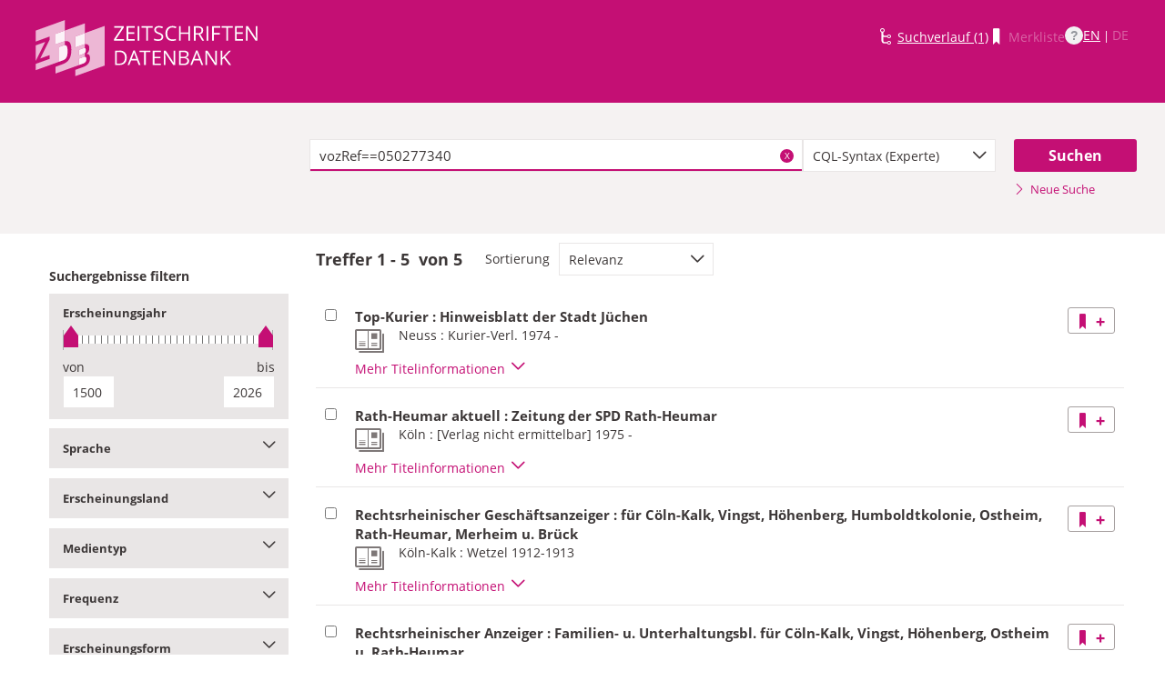

--- FILE ---
content_type: text/html;charset=UTF-8
request_url: https://zdb-katalog.de/list.xhtml?t=vozRef%3D%3D050277340&key=cql
body_size: 12656
content:
<!DOCTYPE html>

	<html lang="de"><head id="j_idt2"><link type="text/css" rel="stylesheet" href="/javax.faces.resource/theme.css.xhtml?ln=primefaces-aristo&amp;ver=1.28.2" /><link type="text/css" rel="stylesheet" href="/javax.faces.resource/components.css.xhtml?ln=primefaces&amp;v=6.1&amp;ver=1.28.2" /><script type="text/javascript" src="/javax.faces.resource/jquery/jquery.js.xhtml?ln=primefaces&amp;v=6.1&amp;ver=1.28.2"></script><script type="text/javascript" src="/javax.faces.resource/core.js.xhtml?ln=primefaces&amp;v=6.1&amp;ver=1.28.2"></script><script type="text/javascript" src="/javax.faces.resource/components.js.xhtml?ln=primefaces&amp;v=6.1&amp;ver=1.28.2"></script><script type="text/javascript" src="/javax.faces.resource/jquery/jquery-plugins.js.xhtml?ln=primefaces&amp;v=6.1&amp;ver=1.28.2"></script><script type="text/javascript" src="/javax.faces.resource/jsf.js.xhtml?ln=javax.faces&amp;ver=1.28.2"></script><script type="text/javascript">if(window.PrimeFaces){PrimeFaces.settings.locale='de';}</script>
	<meta http-equiv="content-type" content="text/html; charset=UTF-8" />
	<meta http-equiv="refresh" content="3600" />

	<meta name="version" content="b${build.number}_v1.28.2_20251119T102823" />
	<meta name="viewport" content="width=device-width, initial-scale=1, minimum-scale=1.0, user-scalable=yes" />

	<title>ZDB-Katalog - Suchergebnisseite: vozRef==050277340
	</title><script type="text/javascript" src="/javax.faces.resource/js/primefaces-locale_de.js.xhtml?ln=base&amp;ver=1.28.2"></script><script type="text/javascript" src="/javax.faces.resource/js/zdb.core.js.xhtml?ln=base&amp;ver=1.28.2"></script>
		<meta name="description" content="ZDB Zeitschriftendatenbank" />
		<meta name="keywords" content="ZDB Zeitschriftendatenbank Katalog opac German Union Catalogue Serials" />

	
	<link href="/resources/frontend/stylesheets/fonts/opensans/opensans-woff.css?ver=1.28.2" rel="stylesheet" type="text/css" />
	<link href="/resources/frontend/stylesheets/fonts/opensans/opensans-woff2.css?ver=1.28.2" rel="stylesheet" type="text/css" />

	<link href="/resources/frontend/stylesheets/dist/main.css?ver=1.28.2" rel="stylesheet" type="text/css" />

	<link rel="shortcut icon" href="/resources/frontend/images/ZDB_favicon.png" type="image/x-icon" /><script type="text/javascript" src="/javax.faces.resource/javascripts/dist/lib-bundle.js.xhtml?ln=frontend&amp;ver=1.28.2"></script><script type="text/javascript" src="/javax.faces.resource/javascripts/dist/bundle.js.xhtml?ln=frontend&amp;ver=1.28.2"></script><script type="text/javascript" src="/javax.faces.resource/javascripts/dist/main.min.js.xhtml?ln=frontend&amp;ver=1.28.2"></script>
		
		
		
		
		<script type="text/javascript">
			// var et_pagename = "";
			// var et_areas = "";
			// var et_tval = 0;
			// var et_tsale = 0;
			// var et_tonr = "";
			// var et_basket = "";
		</script>
		<script id="_etLoader" type="text/javascript" charset="UTF-8" data-block-cookies="true" data-secure-code="fKbe3b" src="//code.etracker.com/code/e.js" async="async"></script>
		
		<noscript>
			<link rel="stylesheet" media="all" href="//www.etracker.de/cnt_css.php?et=fKbe3b&amp;v=4.0&amp;java=n&amp;et_easy=0&amp;et_pagename=&amp;et_areas=&amp;et_ilevel=0&amp;et_target=,0,0,0&amp;et_lpage=0&amp;et_trig=0&amp;et_se=0&amp;et_cust=0&amp;et_basket=&amp;et_url=&amp;et_tag=&amp;et_sub=&amp;et_organisation=&amp;et_demographic=" />
		</noscript>
		<script>
            if(typeof(ET_Event) === 'undefined') {
                ET_Event = {click : function() {}};
            }
		</script></head>

<body class=" public">

	<p class="skip-nav">
		<a class="skip-to-main" href="#main">Direkt zum Inhalt</a>
	</p>

	<h1 class="accessibility">Zeitschriften Datenbank
	</h1><div id="page">

		<script type="text/javascript">
  		  window.tb = {js_allCountries: "Alle Erscheinungsländer",js_bestand_close: "Detaillierte Bestandsangaben schließen",js_bestand_open: "Detaillierte Bestandsangaben anzeigen",js_breadcrumbFilter: "Ihre Filter:",js_breadcrumPrefixje: "von",js_breadcrumPrefixjl: "bis",js_chartview_annex: "ist Beilage zu",js_chartview_attachments: "hat Beilagen",js_chartview_attachments_history: "Beilagenhistorie",js_chartview_attachments_history_close: "Beilagenhistorie schließen",js_chartview_attachments_history_open: "Beilagenhistorie öffnen",js_chartview_attachments_whithout_proof: "Beilagen ohne eigenen Titelnachweis in der ZDB",js_chartview_more: "Mehr",js_chartview_other_attachments: "weitere Beilagen:",js_chartview_paralleleditions: "hat Parallelausgaben",js_chartview_predecessor: "hat Vorgänger",js_chartview_successor: "hat Nachfolger",js_countSelected: "# von % ausgewählt",js_form_facet_multiplechoice_text: "Mehrfachauswahl möglich",js_hide_all_details: "Alle Bestände ausblenden",js_hide_relation: "Relation ausblenden",js_ItemDetails: "Details für alle ausblenden",js_ItemDetails_display: "{0} anzeigen",js_ItemDetails_fadeout: "{0} ausblenden",js_less: "Weniger",js_libraries: "Bibliotheken",js_librariesWith_Holdingdata: "Bibliotheken mit Bestand",js_mapinformation: "Karteninformation",js_map_attribution_html: "<a target=\"_blank\" href=\"http://www.openstreetmap.org/\">Karte hergestellt aus OpenStreetMap-Daten</a> | Lizenz: <a rel=\"license\" target=\"_blank\" href=\"http://opendatacommons.org/licenses/odbl/\">Open Database License (ODbL)</a>",js_more: "Mehr",js_noMatches: "Keine Übereinstimmungen",js_of_keyword: "von",js_page_back: "Eine Seite zurück",js_page_first: "Zur ersten Seite",js_page_last: "Zur letzten Seite",js_page_next: "Eine Seite vor",js_page_to: "Zur Seite",js_place_of_distribution: "Verbreitungsorte",js_print_preview_erlaeuterung: "Bitte positionieren Sie den Teil des Graphen, der ausgedruckt werden soll, im grauen Bereich",js_publicationyear_from: "Erscheinungsjahr von",js_publicationyear_to: "Erscheinungsjahr bis",js_scrollup: "nach oben",js_search_countries: "Suchen",js_selected: "ausgewählt",js_show_all_details: "Alle Bestände anzeigen",js_show_linked_relations: "Verknüpfte Titel anzeigen",js_show_more_relations: "Weitere Relationen anzeigen",js_sort_by: "nach",js_sort_code: "Code",js_sort_country: "Erscheinungsländer",js_sort_ddc: "DDC-Sachgruppe",js_sort_names: "Namen",js_tab_label_holdingdata: "Bestand",js_tab_label_holdingdatacomparing: "Bestandsvergleich",js_tab_label_holdingdatamap: "Bestandskarte",js_tab_label_titlehistory: "Titelhistorie",js_tab_label_titlerelations: "Titelrelationen",js_tab_location_map_note_missing_coordinates: "Hinweis: Zu der Bibliothek liegen keine Koordinaten vor. Ihr Standort kann daher nicht angezeigt werden.",js_title_keyword: "Titel",js_zoomInTipLabel: "Hineinzoomen",js_zoomOutTipLabel: "Herauszoomen"};
  		  window.contextPathBase = "";
  		</script>

		
		<div id="header" class="clearfix">
			<div class="inner row">
				<div class="box-logo"><a id="homelink" href="/index.xhtml" class="ui-link ui-widget logo" title="Homelink"><img src="/javax.faces.resource/images/zdb_logo_weiss.svg.xhtml?ln=frontend&amp;ver=1.28.2" alt="Logo der Zeitschriftendatenbank; Link zur Startseite des ZDB-Katalogs" title="Logo der Zeitschriftendatenbank; Link zur Startseite des ZDB-Katalogs" width="100%" /></a>
				</div>
				<div class="box-logo-small"><a id="homelink-small" href="/index.xhtml" class="ui-link ui-widget logo" title="Homelink"><img src="/javax.faces.resource/images/zdb_logo_ohne_text_weiss.svg.xhtml?ln=frontend&amp;ver=1.28.2" alt="Logo der Zeitschriftendatenbank; Link zur Startseite des ZDB-Katalogs" title="Logo der Zeitschriftendatenbank; Link zur Startseite des ZDB-Katalogs" width="100%" /></a>
				</div><div id="mainnav" class="clearfix">
						<h1 class="accessibility">Hauptnavigation</h1>
						<ul class="watchlist list-inline" aria-live="polite" aria-atomic="true">
							<li><span class="icon icon-icon_suchverlauf"></span><a id="historyLink" href="/history.xhtml" class="ui-link ui-widget" title="Der Suchverlauf hat Einträge.">Suchverlauf (1)</a></li>
							<li><span class="icon icon-icon_merkliste"></span><span id="watchlistLink" class="ui-link ui-widget ui-state-disabled link--lightest">Merkliste</span></li>

							<li class="helpLinkWrapper"><a id="helpLink" href="/help.xhtml" class="ui-link ui-widget" tabindex="0" title="Hilfe anzeigen">
									<div class="helpIcon">
										<div class="questionmark">?</div>
									</div></a></li>
							<li class="languageWrapper">
<form id="j_idt39" name="j_idt39" method="post" action="/list.xhtml" enctype="application/x-www-form-urlencoded">
<input type="hidden" name="j_idt39" value="j_idt39" />
<a id="j_idt39:j_idt41:0:languageSwitchLink" href="#" class="ui-commandlink ui-widget languageSwitchLink EN" aria-label="Link zur englischen Sprachversion" onclick="PrimeFaces.ab({s:&quot;j_idt39:j_idt41:0:languageSwitchLink&quot;,p:&quot;j_idt39:j_idt41:0:languageSwitchLink&quot;,u:&quot;page footer&quot;,onco:function(xhr,status,args){ZDB.ExtendElaDcz.initialized=false; ZDB.Start(); ZDB.AdditionalFunctions.handleTabChange();;}});return false;" title="Link zur englischen Sprachversion">EN</a> | <span id="j_idt39:j_idt41:1:languageSwitchLink" class="ui-commandlink ui-widget ui-state-disabled languageSwitchLink DE">DE</span><input type="hidden" name="javax.faces.ViewState" id="j_id1:javax.faces.ViewState:0" value="5736217869441792977:-3716475231371905274" />
</form></li>
						</ul></div>
			</div>
		</div>

		
		<div class="page-content clearfix">
			<a id="main"></a>

			<h1 class="accessibility">Inhalt</h1>
					<div id="messagesBox">
					</div>

			<div class="contentContainer">
<form id="mainForm" name="mainForm" method="post" action="/list.xhtml" enctype="application/x-www-form-urlencoded">
<input type="hidden" name="mainForm" value="mainForm" />

      <div class="layout-heroContent hero-compact">
        <div class="inner">

		<div class="row">
			<div class="col colspan-9--wide--no-gutters colstart-2">
				<div class="input-group"><label for="mainForm:searchTermFilter:searchTerm" class="accessibility">Suche</label>
					<div class="search-wrapper"><input id="mainForm:searchTermFilter:searchTerm" name="mainForm:searchTermFilter:searchTerm" type="text" value="vozRef==050277340" placeholder="Bitte geben Sie einen Suchbegriff ein" title="Sucheingabefeld" onfocus="ZDB.Focus.setCaretPosition();" class="ui-inputfield ui-inputtext ui-widget ui-state-default ui-corner-all textfield focusOnLoad search-box" /><script id="mainForm:searchTermFilter:searchTerm_s" type="text/javascript">PrimeFaces.cw("InputText","widget_mainForm_searchTermFilter_searchTerm",{id:"mainForm:searchTermFilter:searchTerm"});</script>
						<button type="button" class="close-icon" onclick="ZDB.clearSearchField(this)" title="Suchbegriffe löschen" aria-label="Suchbegriffe löschen">X</button>
					</div>
				</div>
			</div>
			
			<div class="col colspan-3">
				<div class="js-selectBoxIt"><select id="mainForm:searchTermFilter:searchKey:select" name="mainForm:searchTermFilter:searchKey:select" class="selectfield js-init" size="1" onchange="jsf.util.chain(this,event,'ET_Event.click(\'DrillDownSuche_\'+this.value.toUpperCase(), \'\')','mojarra.ab(this,event,\'valueChange\',\'@none\',\'@none\')')">	<option value="all">Alle Felder</option>
	<option value="tit">Titelstichworte</option>
	<option value="tst">Titel exakt</option>
	<option value="koe">Körperschaft</option>
	<option value="iss">ISSN</option>
	<option value="ort">Verlagsort</option>
	<option value="voz">Verbreitungsort Zeitungen</option>
	<option value="cql" selected="selected">CQL-Syntax (Experte)</option>
</select>
				</div>
				
			</div><div class="col colspan-2 col-searchButton"><input id="mainForm:searchTermFilter:j_idt70:searchBtn" type="submit" name="mainForm:searchTermFilter:j_idt70:searchBtn" value="Suchen" title="Suchen" class="btn btn-submit btn-large" onclick="$('#mainForm\\:tabView\\:library').attr('disabled', true); ZDB.showLoadIndicator();" /><a id="mainForm:searchTermFilter:j_idt70:newSearchLnk" href="/index.xhtml" class="ui-link ui-widget show-cql-search">
      <span class="icon icon-pfeil_rechts"></span>
      Neue Suche
    </a></div>
			
		</div>

			
			<div class="row">
				<div class="col colspan-12--no-gutters colstart-2">
		<div class="container" id="mainForm:j_idt91">
		</div>
				</div>
			</div>
        </div>
      </div>
      <div class="layout-container">
			<h2 class="accessibility">Suchergebnisse</h2>

			<h3 class="accessibility">Suchergebisse filtern</h3><div class="container-toggle-sidebar">
				<a href="#" class="js-toggle-trigger js-toggle-trigger--box" title="Filter zum Einschränken der Suchergebnisse anzeigen" data-prefix="Filter zum Einschränken der Suchergebnisse" data-toggle-id="uid_filter-sidebar"> <span class="icon icon-pfeil_unten"></span> Ergebnisliste filtern
				</a></div>

			<div class="layout-sidebar js-toggle-content" id="filter-sidebar" data-toggle-id="uid_filter-sidebar">
					<div id="sidebar-headline" class="h__font-bold">Suchergebnisse filtern</div>
					<fieldset>
  
  <div class="l__solidbox"><div id="mainForm:yearSlider" class="m__timeline m__timeline--small" aria-live="polite" aria-atomic="true">
			<div class="label fs-small">
				<h4>Erscheinungsjahr
				</h4>
			</div>

			<div role="slider" aria-valuemax="1500" aria-valuemin="1500" class="input-group js-nouislider noUi-extended js-init" aria-valuenow="0" data-minyear="1500" onchange="ET_Event.click('BestandsnachweisJahrgang', '')" data-maxyear="2026"></div>
			<div class="row">
				<div class="col colspan-8"><label for="mainForm:yearFrom" class="h__block h__ta-left">von</label><input id="mainForm:yearFrom" type="text" name="mainForm:yearFrom" autocomplete="off" value="1500" class="cf input-year input-year-min js-yearFields-listener textfield textfield--short h__left" maxlength="4" size="4" placeholder="1500" />
				</div>
				<div class="col colspan-8 col-last"><label for="mainForm:yearTo" class="h__block h__ta-right">bis</label><input id="mainForm:yearTo" type="text" name="mainForm:yearTo" autocomplete="off" value="2026" class="cf input-year input-year-max js-yearFields-listener textfield textfield--short h__right" maxlength="4" size="4" placeholder="2026" />
				</div>
			</div><script type="text/javascript">
        $('.js-nouislider').on('change', function(event, vals) {
          $('#mainForm\\:yearFrom').change();
          $('#mainForm\\:yearTo').change();
        })
      </script><input id="mainForm:chooseBtn" type="submit" name="mainForm:chooseBtn" value="Übernehmen" class="btn btn-submit" onclick="jsf.util.chain(this,event,'ZDB.showLoadIndicator()','mojarra.ab(this,event,\'action\',\'@form\',\'@form devInfo\',{\'onevent\':ZDB.Start})');return false" /></div>
	</div>
					</fieldset>
					<fieldset>
			<div class="togglebox facetbox" id="multifacet_div_spr">
				<h4>
					<a href="#" class="js-toggle-trigger js-toggle-trigger--box js-init facetLink" data-toggle-id="multifacet_toggle_spr" data-multichoice="1" title="Sprache anzeigen (Mehrfachauswahl möglich)" data-prefix="Sprache">Sprache<span class="icon icon-pfeil_unten"></span>
					</a>
				</h4>

				<div class="js-toggle-content" tabindex="-1" id="multifacet_togglediv_spr" data-toggle-id="multifacet_toggle_spr">

					<div class="js-filterable"><div id="mainForm:j_idt165:multifacet_cb_spr">
<label title="Deutsch" class="h__block js-hidable"><input name="mainForm:j_idt165:multifacet_cb_spr" id="mainForm:j_idt165:multifacet_cb_spr:0" value="ger" type="checkbox" /><span class="label-checkbox"> Deutsch (5)</span></label></div>
					</div>
				</div>
				<div class="js-toggle-content h-bg-box--default facet-submit" data-toggle-id="multifacet_toggle_spr"><input id="mainForm:j_idt165:multifacet_apply_spr" type="submit" name="mainForm:j_idt165:multifacet_apply_spr" value="Filter anwenden" style="" class="btn btn-submit" onclick="ZDB.showLoadIndicator(); ET_Event.click('FacetteSuche_Sprache', '')" />
				</div>
			</div>
					</fieldset>
					<fieldset>
			<div class="togglebox facetbox" id="multifacet_div_ela">
				<h4>
					<a href="#" class="js-toggle-trigger js-toggle-trigger--box js-init facetLink" data-toggle-id="multifacet_toggle_ela" data-multichoice="1" title="Erscheinungsland anzeigen (Mehrfachauswahl möglich)" data-prefix="Erscheinungsland">Erscheinungsland<span class="icon icon-pfeil_unten"></span>
					</a>
				</h4>

				<div class="js-toggle-content" tabindex="-1" id="multifacet_togglediv_ela" data-toggle-id="multifacet_toggle_ela">

					<div class="js-filterable"><div id="mainForm:j_idt202:multifacet_cb_ela">
<label title="Deutschland" class="h__block js-hidable"><input name="mainForm:j_idt202:multifacet_cb_ela" id="mainForm:j_idt202:multifacet_cb_ela:0" value="XA-DE" type="checkbox" /><span class="label-checkbox"> Deutschland (5)</span></label><label title="Deutsches Reich; Deutschland 1945 - 1949" class="h__block js-hidable"><input name="mainForm:j_idt202:multifacet_cb_ela" id="mainForm:j_idt202:multifacet_cb_ela:1" value="XA-DXDE" type="checkbox" /><span class="label-checkbox"> Deutsches Reich; Deutschland 1945 - 1949 (2)</span></label></div>
					</div>
				</div>
				<div class="js-toggle-content h-bg-box--default facet-submit" data-toggle-id="multifacet_toggle_ela"><input id="mainForm:j_idt202:multifacet_apply_ela" type="submit" name="mainForm:j_idt202:multifacet_apply_ela" value="Filter anwenden" style="" class="btn btn-submit" onclick="ZDB.showLoadIndicator(); ET_Event.click('FacetteSuche_Erscheinungsland', '')" />
				</div>
			</div>
					</fieldset>
					<fieldset>
			<div class="togglebox facetbox" id="multifacet_div_frm">
				<h4>
					<a href="#" class="js-toggle-trigger js-toggle-trigger--box js-init facetLink" data-toggle-id="multifacet_toggle_frm" data-multichoice="1" title="Medientyp anzeigen (Mehrfachauswahl möglich)" data-prefix="Medientyp">Medientyp<span class="icon icon-pfeil_unten"></span>
					</a>
				</h4>

				<div class="js-toggle-content" tabindex="-1" id="multifacet_togglediv_frm" data-toggle-id="multifacet_toggle_frm">

					<div class="js-filterable"><div id="mainForm:j_idt225:multifacet_cb_frm">
<label title="Druckausgabe" class="h__block js-hidable"><input name="mainForm:j_idt225:multifacet_cb_frm" id="mainForm:j_idt225:multifacet_cb_frm:0" value="A" type="checkbox" /><span class="label-checkbox"> Druckausgabe (5)</span></label></div>
					</div>
				</div>
				<div class="js-toggle-content h-bg-box--default facet-submit" data-toggle-id="multifacet_toggle_frm"><input id="mainForm:j_idt225:multifacet_apply_frm" type="submit" name="mainForm:j_idt225:multifacet_apply_frm" value="Filter anwenden" style="" class="btn btn-submit" onclick="ZDB.showLoadIndicator(); ET_Event.click('FacetteSuche_Format', '')" />
				</div>
			</div>
					</fieldset>
					<fieldset>
			<div class="togglebox facetbox" id="multifacet_div_erf">
				<h4>
					<a href="#" class="js-toggle-trigger js-toggle-trigger--box js-init facetLink" data-toggle-id="multifacet_toggle_erf" data-multichoice="1" title="Frequenz anzeigen (Mehrfachauswahl möglich)" data-prefix="Frequenz">Frequenz<span class="icon icon-pfeil_unten"></span>
					</a>
				</h4>

				<div class="js-toggle-content" tabindex="-1" id="multifacet_togglediv_erf" data-toggle-id="multifacet_toggle_erf">

					<div class="js-filterable"><div id="mainForm:j_idt248:multifacet_cb_erf">
<label title="wöchentlich" class="h__block js-hidable"><input name="mainForm:j_idt248:multifacet_cb_erf" id="mainForm:j_idt248:multifacet_cb_erf:0" value="w" type="checkbox" /><span class="label-checkbox"> wöchentlich (3)</span></label><label title="unregelmäßig, sonstige" class="h__block js-hidable"><input name="mainForm:j_idt248:multifacet_cb_erf" id="mainForm:j_idt248:multifacet_cb_erf:1" value="z" type="checkbox" /><span class="label-checkbox"> unregelmäßig, sonstige (2)</span></label></div>
					</div>
				</div>
				<div class="js-toggle-content h-bg-box--default facet-submit" data-toggle-id="multifacet_toggle_erf"><input id="mainForm:j_idt248:multifacet_apply_erf" type="submit" name="mainForm:j_idt248:multifacet_apply_erf" value="Filter anwenden" style="" class="btn btn-submit" onclick="ZDB.showLoadIndicator(); ET_Event.click('FacetteSuche_Frequenz', '')" />
				</div>
			</div>
					</fieldset>
					<fieldset>
			<div class="togglebox facetbox" id="multifacet_div_dok">
				<h4>
					<a href="#" class="js-toggle-trigger js-toggle-trigger--box js-init facetLink" data-toggle-id="multifacet_toggle_dok" data-multichoice="1" title="Erscheinungsform anzeigen (Mehrfachauswahl möglich)" data-prefix="Erscheinungsform">Erscheinungsform<span class="icon icon-pfeil_unten"></span>
					</a>
				</h4>

				<div class="js-toggle-content" tabindex="-1" id="multifacet_togglediv_dok" data-toggle-id="multifacet_toggle_dok">

					<div class="js-filterable"><div id="mainForm:j_idt271:multifacet_cb_dok">
<label title="Zeitung" class="h__block js-hidable"><input name="mainForm:j_idt271:multifacet_cb_dok" id="mainForm:j_idt271:multifacet_cb_dok:0" value="Zeitung" type="checkbox" /><span class="label-checkbox"> Zeitung (3)</span></label><label title="Zeitschrift" class="h__block js-hidable"><input name="mainForm:j_idt271:multifacet_cb_dok" id="mainForm:j_idt271:multifacet_cb_dok:1" value="Zeitschrift" type="checkbox" /><span class="label-checkbox"> Zeitschrift (3)</span></label></div>
					</div>
				</div>
				<div class="js-toggle-content h-bg-box--default facet-submit" data-toggle-id="multifacet_toggle_dok"><input id="mainForm:j_idt271:multifacet_apply_dok" type="submit" name="mainForm:j_idt271:multifacet_apply_dok" value="Filter anwenden" style="" class="btn btn-submit" onclick="ZDB.showLoadIndicator(); ET_Event.click('FacetteSuche_Typ', '')" />
				</div>
			</div>
					</fieldset>
					<fieldset>
			<div class="togglebox facetbox" id="multifacet_div_vozRef">
				<h4>
					<a href="#" class="js-toggle-trigger js-toggle-trigger--box js-init facetLink" data-toggle-id="multifacet_toggle_vozRef" data-multichoice="1" title="Verbreitungsort anzeigen (Mehrfachauswahl möglich)" data-prefix="Verbreitungsort">Verbreitungsort<span class="icon icon-pfeil_unten"></span>
					</a>
				</h4>

				<div class="js-toggle-content" tabindex="-1" id="multifacet_togglediv_vozRef" data-toggle-id="multifacet_toggle_vozRef">
						<div class="multifacet_infotxt" style="height: 44px"><a href="#" style="display: inline-block; width: 100%" onclick="mojarra.jsfcljs(document.getElementById('mainForm'),{'mainForm:j_idt317:j_idt326':'mainForm:j_idt317:j_idt326'},'');return false">
								<div style="float: left">
									<img src="resources/frontend/images/map/symbolic-map-segment-pin.png" style="position: relative; left: 5px; height: 44px" alt="Icon" />
								</div>
								<div style="background-image: url(resources/frontend/images/map/symbolic-map-segment.png); height: 44px; text-align: right" title="Suche nach Verbreitungsorten in Karte">
									<span style="color: #c40f74; font-weight: bold; text-shadow: white 0 2px, white 0 -2px, white 2px 0, white -2px 0; position: relative; top: 13px; right: 20px">
										Karte
									</span>
								</div></a>
						</div>

					<div class="js-filterable"><div id="mainForm:j_idt317:multifacet_cb_vozRef">
<label title="Rath" class="h__block js-hidable"><input name="mainForm:j_idt317:multifacet_cb_vozRef" id="mainForm:j_idt317:multifacet_cb_vozRef:0" value="050277340" type="checkbox" /><span class="label-checkbox"> Rath (5)</span></label><label title="Köln" class="h__block js-hidable"><input name="mainForm:j_idt317:multifacet_cb_vozRef" id="mainForm:j_idt317:multifacet_cb_vozRef:1" value="040314839" type="checkbox" /><span class="label-checkbox"> Köln (3)</span></label><label title="Köln-Höhenberg" class="h__block js-hidable"><input name="mainForm:j_idt317:multifacet_cb_vozRef" id="mainForm:j_idt317:multifacet_cb_vozRef:2" value="042455979" type="checkbox" /><span class="label-checkbox"> Köln-Höhenberg (3)</span></label><label title="Köln-Vingst" class="h__block js-hidable"><input name="mainForm:j_idt317:multifacet_cb_vozRef" id="mainForm:j_idt317:multifacet_cb_vozRef:3" value="956318193" type="checkbox" /><span class="label-checkbox"> Köln-Vingst (3)</span></label><label title="Köln-Ostheim" class="h__block js-hidable"><input name="mainForm:j_idt317:multifacet_cb_vozRef" id="mainForm:j_idt317:multifacet_cb_vozRef:4" value="987622102" type="checkbox" /><span class="label-checkbox"> Köln-Ostheim (3)</span></label><label title="Köln-Kalk" class="h__block js-hidable"><input name="mainForm:j_idt317:multifacet_cb_vozRef" id="mainForm:j_idt317:multifacet_cb_vozRef:5" value="040986357" type="checkbox" /><span class="label-checkbox"> Köln-Kalk (2)</span></label><label title="Merheim" class="h__block js-hidable"><input name="mainForm:j_idt317:multifacet_cb_vozRef" id="mainForm:j_idt317:multifacet_cb_vozRef:6" value="975920308" type="checkbox" /><span class="label-checkbox"> Merheim (2)</span></label><label title="Holz (Heusweiler)" class="h__block js-hidable"><input name="mainForm:j_idt317:multifacet_cb_vozRef" id="mainForm:j_idt317:multifacet_cb_vozRef:7" value="004724887" type="checkbox" /><span class="label-checkbox"> Holz (Heusweiler) (1)</span></label><label title="Bedburdyck" class="h__block js-hidable"><input name="mainForm:j_idt317:multifacet_cb_vozRef" id="mainForm:j_idt317:multifacet_cb_vozRef:8" value="004851668" type="checkbox" /><span class="label-checkbox"> Bedburdyck (1)</span></label><label title="Aldenhoven" class="h__block js-hidable"><input name="mainForm:j_idt317:multifacet_cb_vozRef" id="mainForm:j_idt317:multifacet_cb_vozRef:9" value="040011038" type="checkbox" /><span class="label-checkbox"> Aldenhoven (1)</span></label><label title="Jüchen" class="h__block js-hidable"><input name="mainForm:j_idt317:multifacet_cb_vozRef" id="mainForm:j_idt317:multifacet_cb_vozRef:10" value="040288242" type="checkbox" /><span class="label-checkbox"> Jüchen (1)</span></label><label title="Brück (Landkreis Potsdam-Mittelmark)" class="h__block js-hidable"><input name="mainForm:j_idt317:multifacet_cb_vozRef" id="mainForm:j_idt317:multifacet_cb_vozRef:11" value="043059066" type="checkbox" /><span class="label-checkbox"> Brück (Landkreis Potsdam-Mittelmark) (1)</span></label><label title="Schaan" class="h__block js-hidable"><input name="mainForm:j_idt317:multifacet_cb_vozRef" id="mainForm:j_idt317:multifacet_cb_vozRef:12" value="943621461" type="checkbox" /><span class="label-checkbox"> Schaan (1)</span></label><label title="Damm" class="h__block js-hidable"><input name="mainForm:j_idt317:multifacet_cb_vozRef" id="mainForm:j_idt317:multifacet_cb_vozRef:13" value="947727132" type="checkbox" /><span class="label-checkbox"> Damm (1)</span></label><label title="Köln-Brück" class="h__block js-hidable"><input name="mainForm:j_idt317:multifacet_cb_vozRef" id="mainForm:j_idt317:multifacet_cb_vozRef:14" value="952295776" type="checkbox" /><span class="label-checkbox"> Köln-Brück (1)</span></label><label title="Jüchen-Hochneukirch" class="h__block js-hidable"><input name="mainForm:j_idt317:multifacet_cb_vozRef" id="mainForm:j_idt317:multifacet_cb_vozRef:15" value="972938060" type="checkbox" /><span class="label-checkbox"> Jüchen-Hochneukirch (1)</span></label><label title="Garzweiler" class="h__block js-hidable"><input name="mainForm:j_idt317:multifacet_cb_vozRef" id="mainForm:j_idt317:multifacet_cb_vozRef:16" value="97834684X" type="checkbox" /><span class="label-checkbox"> Garzweiler (1)</span></label><label title="Jüchen-Otzenrath" class="h__block js-hidable"><input name="mainForm:j_idt317:multifacet_cb_vozRef" id="mainForm:j_idt317:multifacet_cb_vozRef:17" value="978946308" type="checkbox" /><span class="label-checkbox"> Jüchen-Otzenrath (1)</span></label></div>
					</div>
				</div>
				<div class="js-toggle-content h-bg-box--default facet-submit" data-toggle-id="multifacet_toggle_vozRef"><input id="mainForm:j_idt317:multifacet_apply_vozRef" type="submit" name="mainForm:j_idt317:multifacet_apply_vozRef" value="Filter anwenden" style="" class="btn btn-submit" onclick="ZDB.showLoadIndicator(); ET_Event.click('FacetteSuche_Verbreitungsort', '')" />
				</div>
			</div>
					</fieldset>
			</div>

        <div class="layout-content">
	<h3 class="accessibility">Suchergebnissliste</h3>
	<div id="list" aria-atomic="true" aria-live="polite">

		<div class="container">
			<script type="text/javascript">
      
      	var searchWords = "?asc=false&amp;t=vozRef==050277340&amp;key=cql";
  	  	var hasNoResults = "false";
	  	if(searchWords!== ''){
	  		var cc_attributes = {};
		  	cc_attributes["etcc_cu"]  = "onsite"; 
			cc_attributes["etcc_med"] = "HeaderSuche"; 
			cc_attributes["etcc_cmp"] = hasNoResults==="true"?"ohne Ergebnis":"mit Ergebnis"; 
			cc_attributes["suchwort"] = searchWords;
	  	}
	  </script>
			<div class="c__actionbar c__actionbar--no-border" aria-live="polite" aria-atomic="true">
					<div class="actionitem actionitem--hits">
						<div class="m__hits">Treffer
              <strong>1 - 5</strong> 
              von
              <strong id="hitCountMsg">5 </strong>
						</div>
						
					</div>
					<div class="actionitem">
						<div class="m__sortBy">
							<div class="sortBy-label">Sortierung
							</div>
							<div class="sortBy-select"><select id="mainForm:selectSortKey" name="mainForm:selectSortKey" class="js-init" size="1" onchange="jsf.util.chain(this,event,'ET_Event.click(\'Suche\' + this.options[this.selectedIndex].text, \'\');','mojarra.ab(this,event,\'valueChange\',0,\'@form list devInfo\',{\'onevent\':ZDB.Start})')">	<option value="relevanz_sort|false" selected="selected">Relevanz</option>
	<option value="titel_sort|true">Titel (aufsteigend)</option>
	<option value="titel_sort|false">Titel (absteigend)</option>
	<option value="jahr_sort|true">Erscheinungsjahr (aufsteigend)</option>
	<option value="jahr_sort|false">Erscheinungsjahr (absteigend)</option>
</select>
							</div>
						</div>
					</div>

			</div>

			<div class="rd-table-100">

		<span class="bookmarkableUrl" data-url="/list.xhtml?asc=false&amp;t=vozRef%3D%3D050277340&amp;key=cql" data-title="ZDB-Katalog - Suchergebnisseite: vozRef==050277340" data-push="all"></span>

				<div class="load-indicator" style="position: fixed; top: 45%; left: 14%; margin-top: -72px; margin-left: -72px">
					<img src="resources/frontend/images/load-indicator.gif" alt="load Indicator" />
				</div><table id="mainForm:results" class="table table-results checkable-results">
<tbody>
<tr>
<td><input id="mainForm:results:t989762203:checkItem" type="checkbox" name="mainForm:results:t989762203:checkItem" class="checkItem" title="Titel auswählen" /></td>
<td><a id="mainForm:results:t989762203:link06" href="/title.xhtml?idn=989762203" class="ui-link ui-widget table-results-title" title="Link zur Vollanzeige mit weiteren Informationen" onclick="ET_Event.click('TitelExpander_Vollanzeige', '');">
					<h4>Top-Kurier : Hinweisblatt der Stadt Jüchen
					</h4></a>

		<div class="result-details">

			<span class="icon icon-icon_zeitung" title="Druckausgabe"></span>


			<div class="detail-txt">
					<p>
							<div class="publicationinfo">Neuss : Kurier-Verl. 1974 - 
							</div>
					</p>
			</div>
		</div>
						<div class="details-toggle">
							<a href="#" class="js-toggle-trigger js-toggle-trigger--item-bottom js-init" title="Vollanzeige öffnen" data-prefix="Vollanzeige" data-toggle-id="uid_989762203" onclick="ET_Event.click('TitelExpander_Trefferliste', '');">
								<span class="js-toggle-more-text">Mehr Titelinformationen</span>
								<span class="js-toggle-less-text" style="display: none">Weniger Titelinformationen</span>
								<span class="icon icon-pfeil_unten"></span>
								<span class="accessibility">Vollanzeige umschalten</span>
							</a>
						</div>
						<div class="table table-results table-results-detail row">
							<div class="col result-details"><input id="mainForm:results:t989762203:js_showDetails" type="hidden" name="mainForm:results:t989762203:js_showDetails" /><script type="text/javascript">
			$(function () {
				var showDetailsInput = document.getElementById('mainForm:js_showDetails');
                if (!showDetailsInput) {
                    return;
				}
				var showDetails = showDetailsInput.value === 'true';
				ZDB.SlideToggle.toggleContent($('#titleDetailsPanel'), showDetails);
				setTimeout(function () {
					ZDB.SlideToggle.toggleContent($('#titleDetailsPanel'), showDetails);
					window.adjustUrlOnDetailsToggle(showDetails);
				}, 100);
			})
		</script>
		<div class="js-toggle-content" data-toggle-id="uid_989762203" id="titleDetailsPanel">
			<div class="rd-table">
				<div class="table-condensed">
      <div class="row">
        <div class="td-key">ZDB-ID
        </div>
        <div class="td-val" data-max-items="all">
          <p><span class="">2440346-5 </span><a href="https://ld.zdb-services.de/resource/2440346-5" target="_blank" title="Über diesen Link können Sie den Titel bzw. den Eintrag als Lesezeichen ablegen oder weiterleiten (rechte Maustaste)"><span class=" icon-icon_citation_link"></span></a> 
          </p>
        </div>
      </div>
      <div class="row">
        <div class="td-key">Titel
        </div>
        <div class="td-val" data-max-items="all">
          <p>
          </p>
            <p>Top-Kurier : Hinweisblatt der Stadt Jüchen
            </p>
        </div>
      </div>
      <div class="row">
        <div class="td-key">Körperschaft
        </div>
        <div class="td-val" data-max-items="all">
          <p>
          </p>
            <p><a href="/list.xhtml?t=koeRef%3D%3D040288242&amp;key=cql" title="Um weitere Titel zu diesem Eintrag zu erhalten, klicken Sie bitte auf den Link"><span class="">Jüchen</span></a> 
            </p>
        </div>
      </div>
      <div class="row">
        <div class="td-key">Erschienen
        </div>
        <div class="td-val" data-max-items="all">
          <p>
          </p>
            <p>Neuss : Kurier-Verl.
            </p>
        </div>
      </div>
      <div class="row">
        <div class="td-key">Erscheinungsverlauf
        </div>
        <div class="td-val" data-max-items="all">
          <p>
          </p>
            <p>1974 -
            </p>
        </div>
      </div>
      <div class="row">
        <div class="td-key">Anmerkungen
        </div>
        <div class="td-val" data-max-items="5">
          <p>
          </p>
            <p>1. Titelzusatz früher: Amtsblatt der Gemeinde Jüchen
            </p>
            <p>2. Titelzusatz früher: Aldenhoven, Bedburdyck, Bissen, Damm, Dürselen, Garzweiler, Gierath, Gubberath, Hackhausen, Herberath, Hochneukirch, Holz, Hoppers, Jüchen, Jüchenerbroich, Kamphausen, Kelzenberg, Mürmeln, Neuenhoven, Otzenrath, Priesterath, Rath, Schaan, Schlich, Schloss Dyck, Spenrath, Stessen, Stolzenberg, Waat, Wallrath, Wey
            </p>
            <p>Titelzusatz teils: das Amtsblatt der Gemeinde Jüchen
            </p>
            <p>Titelzusatz früher: das Amtsblatt der Stadt Jüchen
            </p>
            <p>Periodizität: wöchentl.; später fehlerhafte Jahrgangszählung
            </p>
            <p>35 cm
            </p>
            <p>Herausgeber des amtlichen Teils früher: Bürgermeister der Gemeinde Jüchen
            </p>
        </div>
      </div>
      <div class="row">
        <div class="td-key">Andere Ausgaben
        </div>
        <div class="td-val" data-max-items="5">
          <p>
          </p>
            <p><span class="">Erscheint auch als E-Paper-Ausgabe, 2019-:  </span><a href="/title.xhtml?idn=1206758252" title="Um weitere Titel zu diesem Eintrag zu erhalten, klicken Sie bitte auf den Link"><span class="">Top-Kurier</span></a> 
            </p>
        </div>
      </div>
      <div class="row">
        <div class="td-key">hat Beilagen
        </div>
        <div class="td-val" data-max-items="5">
          <p>
          </p>
            <p><span class="">Supplement:  </span><a href="/title.xhtml?idn=1233889524" title="Um weitere Titel zu diesem Eintrag zu erhalten, klicken Sie bitte auf den Link"><span class="">Menschen in Jüchen</span></a> 
            </p>
        </div>
      </div>
      <div class="row">
        <div class="td-key">Verbreitungsort(e)
        </div>
        <div class="td-val" data-max-items="all">
          <p>
          </p>
            <p><a href="/list.xhtml?t=vozRef%3D%3D040288242&amp;key=cql" title="Um weitere Titel zu diesem Eintrag zu erhalten, klicken Sie bitte auf den Link"><span class="">Jüchen</span></a> <span class=""> ;  </span><a href="/list.xhtml?t=vozRef%3D%3D040011038&amp;key=cql" title="Um weitere Titel zu diesem Eintrag zu erhalten, klicken Sie bitte auf den Link"><span class="">Aldenhoven</span></a> <span class=""> ;  </span><a href="/list.xhtml?t=vozRef%3D%3D004851668&amp;key=cql" title="Um weitere Titel zu diesem Eintrag zu erhalten, klicken Sie bitte auf den Link"><span class="">Bedburdyck</span></a> <span class=""> ;  </span><a href="/list.xhtml?t=vozRef%3D%3D947727132&amp;key=cql" title="Um weitere Titel zu diesem Eintrag zu erhalten, klicken Sie bitte auf den Link"><span class="">Damm</span></a> <span class=""> ;  </span><a href="/list.xhtml?t=vozRef%3D%3D97834684X&amp;key=cql" title="Um weitere Titel zu diesem Eintrag zu erhalten, klicken Sie bitte auf den Link"><span class="">Garzweiler</span></a> <span class=""> ;  </span><a href="/list.xhtml?t=vozRef%3D%3D972938060&amp;key=cql" title="Um weitere Titel zu diesem Eintrag zu erhalten, klicken Sie bitte auf den Link"><span class="">Jüchen-Hochneukirch</span></a> <span class=""> ;  </span><a href="/list.xhtml?t=vozRef%3D%3D004724887&amp;key=cql" title="Um weitere Titel zu diesem Eintrag zu erhalten, klicken Sie bitte auf den Link"><span class="">Holz Heusweiler</span></a> <span class=""> ;  </span><a href="/list.xhtml?t=vozRef%3D%3D978946308&amp;key=cql" title="Um weitere Titel zu diesem Eintrag zu erhalten, klicken Sie bitte auf den Link"><span class="">Jüchen-Otzenrath</span></a> <span class=""> ;  </span><a href="/list.xhtml?t=vozRef%3D%3D050277340&amp;key=cql" title="Um weitere Titel zu diesem Eintrag zu erhalten, klicken Sie bitte auf den Link"><span class="">Rath</span></a> <span class=""> ;  </span><a href="/list.xhtml?t=vozRef%3D%3D943621461&amp;key=cql" title="Um weitere Titel zu diesem Eintrag zu erhalten, klicken Sie bitte auf den Link"><span class="">Schaan</span></a> 
            </p>
        </div>
      </div>
									<div class="row">
										<div class="td-key">Standardnummern
										</div>
										<div class="td-val">
												
												<p>OCLC-Nr.: 1262016818
												</p>
										</div>
									</div>
									<div class="row">
										<div class="td-key">Sacherschließung
										</div>
										<div class="td-val">
												
												<p>DDC-Sachgruppen der ZDB: <a href="/list.xhtml?t=dcz%3D%3D340&amp;key=cql" title="Um weitere Titel zu diesem Eintrag zu erhalten, klicken Sie bitte auf den Link"><span class="">340 Recht</span></a> 
												</p>
												
												<p>Weitere Klassifikation(en):
														<br />Nordrhein-Westfälische Bibliographie (nwbib): Jüchen
														<br />Nordrhein-Westfälische Bibliographie (nwbib): Landesbeschreibungen
												</p>
												
												Schlagwörter: <br />Jüchen ; Zeitschrift
													<br />
										</div>
									</div>
      <div class="row">
        <div class="td-key">Erscheinungsform
        </div>
        <div class="td-val" data-max-items="all">
          <p>
          </p>
            <p>Zeitung
            </p>
        </div>
      </div>
      <div class="row">
        <div class="td-key">Veröffentlichungsform
        </div>
        <div class="td-val" data-max-items="all">
          <p>
          </p>
            <p>Regionale Zeitungen
            </p>
        </div>
      </div>
      <div class="row">
        <div class="td-key">Sprache
        </div>
        <div class="td-val" data-max-items="all">
          <p>
          </p>
            <p><a href="/list.xhtml?t=spr%3D%3Dger&amp;key=cql" title="Um weitere Titel zu diesem Eintrag zu erhalten, klicken Sie bitte auf den Link"><span class="">Deutsch</span></a> 
            </p>
        </div>
      </div>
      <div class="row">
        <div class="td-key">Erscheinungsland
        </div>
        <div class="td-val" data-max-items="all">
          <p>
          </p>
            <p><a href="/list.xhtml?t=ela%3D%3Dxa-de&amp;key=cql" title="Um weitere Titel zu diesem Eintrag zu erhalten, klicken Sie bitte auf den Link"><span class="">Deutschland</span></a> 
            </p>
        </div>
      </div>
      <div class="row">
        <div class="td-key">Medientyp
        </div>
        <div class="td-val" data-max-items="all">
          <p>
          </p>
            <p>Druckausgabe
            </p>
        </div>
      </div>
      <div class="row">
        <div class="td-key">Erscheinungsfrequenz
        </div>
        <div class="td-val" data-max-items="all">
          <p>
          </p>
            <p>wöchentlich
            </p>
        </div>
      </div>
      <div class="row">
        <div class="td-key">IDN
        </div>
        <div class="td-val" data-max-items="all">
          <p>989762203
          </p>
        </div>
      </div>
      <div class="row">
        <div class="td-key">Letzte Änderung
        </div>
        <div class="td-val" data-max-items="all">
          <p>31-10-22
          </p>
        </div>
      </div>
				</div>
			</div>
		</div>
							</div>
						</div></td>
<td><a id="mainForm:results:t989762203:ccLink" href="#" title="Diesen Titel auf die Merkliste setzen" onclick="jsf.util.chain(this,event,'ET_Event.click(\'Suche_TitelInMerkliste\', \'\');','mojarra.ab(this,event,\'action\',0,\'mainForm:results:t989762203:ccLink mainnav\')');return false" class="btn btn-outline btn-addRemoveFromWatchlist">
      <span class="icon icon-icon_merkliste"></span>
      <span class="accessibility">Diesen Titel auf die Merkliste setzen</span>
      <span class="icon icon-button_plus"></span></a></td>
</tr>
<tr>
<td><input id="mainForm:results:t01607176X:checkItem" type="checkbox" name="mainForm:results:t01607176X:checkItem" class="checkItem" title="Titel auswählen" /></td>
<td><a id="mainForm:results:t01607176X:link06" href="/title.xhtml?idn=01607176X" class="ui-link ui-widget table-results-title" title="Link zur Vollanzeige mit weiteren Informationen" onclick="ET_Event.click('TitelExpander_Vollanzeige', '');">
					<h4>Rath-Heumar aktuell : Zeitung der SPD Rath-Heumar
					</h4></a>

		<div class="result-details">

			<span class="icon icon-icon_zeitung" title="Druckausgabe"></span>


			<div class="detail-txt">
					<p>
							<div class="publicationinfo">Köln : [Verlag nicht ermittelbar] 1975 - 
							</div>
					</p>
			</div>
		</div>
						<div class="details-toggle">
							<a href="#" class="js-toggle-trigger js-toggle-trigger--item-bottom js-init" title="Vollanzeige öffnen" data-prefix="Vollanzeige" data-toggle-id="uid_01607176X" onclick="ET_Event.click('TitelExpander_Trefferliste', '');">
								<span class="js-toggle-more-text">Mehr Titelinformationen</span>
								<span class="js-toggle-less-text" style="display: none">Weniger Titelinformationen</span>
								<span class="icon icon-pfeil_unten"></span>
								<span class="accessibility">Vollanzeige umschalten</span>
							</a>
						</div>
						<div class="table table-results table-results-detail row">
							<div class="col result-details"><input id="mainForm:results:t01607176X:js_showDetails" type="hidden" name="mainForm:results:t01607176X:js_showDetails" /><script type="text/javascript">
			$(function () {
				var showDetailsInput = document.getElementById('mainForm:js_showDetails');
                if (!showDetailsInput) {
                    return;
				}
				var showDetails = showDetailsInput.value === 'true';
				ZDB.SlideToggle.toggleContent($('#titleDetailsPanel'), showDetails);
				setTimeout(function () {
					ZDB.SlideToggle.toggleContent($('#titleDetailsPanel'), showDetails);
					window.adjustUrlOnDetailsToggle(showDetails);
				}, 100);
			})
		</script>
		<div class="js-toggle-content" data-toggle-id="uid_01607176X" id="titleDetailsPanel">
			<div class="rd-table">
				<div class="table-condensed">
      <div class="row">
        <div class="td-key">ZDB-ID
        </div>
        <div class="td-val" data-max-items="all">
          <p><span class="">1076159-7 </span><a href="https://ld.zdb-services.de/resource/1076159-7" target="_blank" title="Über diesen Link können Sie den Titel bzw. den Eintrag als Lesezeichen ablegen oder weiterleiten (rechte Maustaste)"><span class=" icon-icon_citation_link"></span></a> 
          </p>
        </div>
      </div>
      <div class="row">
        <div class="td-key">Titel
        </div>
        <div class="td-val" data-max-items="all">
          <p>
          </p>
            <p>Rath-Heumar aktuell : Zeitung der SPD Rath-Heumar
            </p>
        </div>
      </div>
      <div class="row">
        <div class="td-key">Körperschaft
        </div>
        <div class="td-val" data-max-items="all">
          <p>
          </p>
            <p><a href="/list.xhtml?t=koeRef%3D%3D050286501&amp;key=cql" title="Um weitere Titel zu diesem Eintrag zu erhalten, klicken Sie bitte auf den Link"><span class="">Sozialdemokratische Partei Deutschlands. Ortsverein Rath-Heumar</span></a> 
            </p>
        </div>
      </div>
      <div class="row">
        <div class="td-key">Erschienen
        </div>
        <div class="td-val" data-max-items="all">
          <p>
          </p>
            <p>Köln : [Verlag nicht ermittelbar]
            </p>
        </div>
      </div>
      <div class="row">
        <div class="td-key">Erscheinungsverlauf
        </div>
        <div class="td-val" data-max-items="all">
          <p>
          </p>
            <p>1975 - 1978; 13.1987 -
            </p>
        </div>
      </div>
      <div class="row">
        <div class="td-key">Frühere/spätere Titel
        </div>
        <div class="td-val" data-max-items="5">
          <p>
          </p>
            <p><span class="">1979 - 1980 aufgeg. in:  </span><a href="/title.xhtml?idn=026003562" title="Um weitere Titel zu diesem Eintrag zu erhalten, klicken Sie bitte auf den Link"><span class="">Report aktuell</span></a> 
            </p>
        </div>
      </div>
      <div class="row">
        <div class="td-key">Verbreitungsort(e)
        </div>
        <div class="td-val" data-max-items="all">
          <p>
          </p>
            <p><a href="/list.xhtml?t=vozRef%3D%3D040314839&amp;key=cql" title="Um weitere Titel zu diesem Eintrag zu erhalten, klicken Sie bitte auf den Link"><span class="">Köln</span></a> <span class=""> ;  </span><a href="/list.xhtml?t=vozRef%3D%3D050277340&amp;key=cql" title="Um weitere Titel zu diesem Eintrag zu erhalten, klicken Sie bitte auf den Link"><span class="">Rath</span></a> 
            </p>
        </div>
      </div>
									<div class="row">
										<div class="td-key">Standardnummern
										</div>
										<div class="td-val">
												
												<p>OCLC-Nr.: 915212063
												</p>
										</div>
									</div>
									<div class="row">
										<div class="td-key">Sacherschließung
										</div>
										<div class="td-val">
												
												<p>DDC-Sachgruppen der ZDB: <a href="/list.xhtml?t=dcz%3D%3D070&amp;key=cql" title="Um weitere Titel zu diesem Eintrag zu erhalten, klicken Sie bitte auf den Link"><span class="">070 Nachrichtenmedien, Journalismus Verlagswesen</span></a> <span class=""> ;  </span><a href="/list.xhtml?t=dcz%3D%3D320&amp;key=cql" title="Um weitere Titel zu diesem Eintrag zu erhalten, klicken Sie bitte auf den Link"><span class="">320 Politik</span></a> 
												</p>
												
												<p>Sondersammelgebiet:
													3,61</p>
										</div>
									</div>
      <div class="row">
        <div class="td-key">Erscheinungsform
        </div>
        <div class="td-val" data-max-items="all">
          <p>
          </p>
            <p>Zeitschrift
            </p>
        </div>
      </div>
      <div class="row">
        <div class="td-key">Sprache
        </div>
        <div class="td-val" data-max-items="all">
          <p>
          </p>
            <p><a href="/list.xhtml?t=spr%3D%3Dger&amp;key=cql" title="Um weitere Titel zu diesem Eintrag zu erhalten, klicken Sie bitte auf den Link"><span class="">Deutsch</span></a> 
            </p>
        </div>
      </div>
      <div class="row">
        <div class="td-key">Erscheinungsland
        </div>
        <div class="td-val" data-max-items="all">
          <p>
          </p>
            <p><a href="/list.xhtml?t=ela%3D%3Dxa-de&amp;key=cql" title="Um weitere Titel zu diesem Eintrag zu erhalten, klicken Sie bitte auf den Link"><span class="">Deutschland</span></a> 
            </p>
        </div>
      </div>
      <div class="row">
        <div class="td-key">Medientyp
        </div>
        <div class="td-val" data-max-items="all">
          <p>
          </p>
            <p>Druckausgabe
            </p>
        </div>
      </div>
      <div class="row">
        <div class="td-key">Erscheinungsfrequenz
        </div>
        <div class="td-val" data-max-items="all">
          <p>
          </p>
            <p>unregelmäßig, sonstige
            </p>
        </div>
      </div>
      <div class="row">
        <div class="td-key">IDN
        </div>
        <div class="td-val" data-max-items="all">
          <p>01607176X
          </p>
        </div>
      </div>
      <div class="row">
        <div class="td-key">Letzte Änderung
        </div>
        <div class="td-val" data-max-items="all">
          <p>01-12-17
          </p>
        </div>
      </div>
				</div>
			</div>
		</div>
							</div>
						</div></td>
<td><a id="mainForm:results:t01607176X:ccLink" href="#" title="Diesen Titel auf die Merkliste setzen" onclick="jsf.util.chain(this,event,'ET_Event.click(\'Suche_TitelInMerkliste\', \'\');','mojarra.ab(this,event,\'action\',0,\'mainForm:results:t01607176X:ccLink mainnav\')');return false" class="btn btn-outline btn-addRemoveFromWatchlist">
      <span class="icon icon-icon_merkliste"></span>
      <span class="accessibility">Diesen Titel auf die Merkliste setzen</span>
      <span class="icon icon-button_plus"></span></a></td>
</tr>
<tr>
<td><input id="mainForm:results:t013548069:checkItem" type="checkbox" name="mainForm:results:t013548069:checkItem" class="checkItem" title="Titel auswählen" /></td>
<td><a id="mainForm:results:t013548069:link06" href="/title.xhtml?idn=013548069" class="ui-link ui-widget table-results-title" title="Link zur Vollanzeige mit weiteren Informationen" onclick="ET_Event.click('TitelExpander_Vollanzeige', '');">
					<h4>Rechtsrheinischer Geschäftsanzeiger : für Cöln-Kalk, Vingst, Höhenberg, Humboldtkolonie, Ostheim, Rath-Heumar, Merheim u. Brück
					</h4></a>

		<div class="result-details">

			<span class="icon icon-icon_zeitung" title="Druckausgabe"></span>


			<div class="detail-txt">
					<p>
							<div class="publicationinfo">Köln-Kalk : Wetzel 1912-1913
							</div>
					</p>
			</div>
		</div>
						<div class="details-toggle">
							<a href="#" class="js-toggle-trigger js-toggle-trigger--item-bottom js-init" title="Vollanzeige öffnen" data-prefix="Vollanzeige" data-toggle-id="uid_013548069" onclick="ET_Event.click('TitelExpander_Trefferliste', '');">
								<span class="js-toggle-more-text">Mehr Titelinformationen</span>
								<span class="js-toggle-less-text" style="display: none">Weniger Titelinformationen</span>
								<span class="icon icon-pfeil_unten"></span>
								<span class="accessibility">Vollanzeige umschalten</span>
							</a>
						</div>
						<div class="table table-results table-results-detail row">
							<div class="col result-details"><input id="mainForm:results:t013548069:js_showDetails" type="hidden" name="mainForm:results:t013548069:js_showDetails" /><script type="text/javascript">
			$(function () {
				var showDetailsInput = document.getElementById('mainForm:js_showDetails');
                if (!showDetailsInput) {
                    return;
				}
				var showDetails = showDetailsInput.value === 'true';
				ZDB.SlideToggle.toggleContent($('#titleDetailsPanel'), showDetails);
				setTimeout(function () {
					ZDB.SlideToggle.toggleContent($('#titleDetailsPanel'), showDetails);
					window.adjustUrlOnDetailsToggle(showDetails);
				}, 100);
			})
		</script>
		<div class="js-toggle-content" data-toggle-id="uid_013548069" id="titleDetailsPanel">
			<div class="rd-table">
				<div class="table-condensed">
      <div class="row">
        <div class="td-key">ZDB-ID
        </div>
        <div class="td-val" data-max-items="all">
          <p><span class="">612615-7 </span><a href="https://ld.zdb-services.de/resource/612615-7" target="_blank" title="Über diesen Link können Sie den Titel bzw. den Eintrag als Lesezeichen ablegen oder weiterleiten (rechte Maustaste)"><span class=" icon-icon_citation_link"></span></a> 
          </p>
        </div>
      </div>
      <div class="row">
        <div class="td-key">Titel
        </div>
        <div class="td-val" data-max-items="all">
          <p>
          </p>
            <p>Rechtsrheinischer Geschäftsanzeiger : für Cöln-Kalk, Vingst, Höhenberg, Humboldtkolonie, Ostheim, Rath-Heumar, Merheim u. Brück
            </p>
        </div>
      </div>
      <div class="row">
        <div class="td-key">Erschienen
        </div>
        <div class="td-val" data-max-items="all">
          <p>
          </p>
            <p>Köln-Kalk : Wetzel
            </p>
        </div>
      </div>
      <div class="row">
        <div class="td-key">Erscheinungsverlauf
        </div>
        <div class="td-val" data-max-items="all">
          <p>
          </p>
            <p>1.1912/13,1-13
            </p>
        </div>
      </div>
      <div class="row">
        <div class="td-key">Anmerkungen
        </div>
        <div class="td-val" data-max-items="5">
          <p>
          </p>
            <p>Periodizität: wöchentl.
            </p>
        </div>
      </div>
      <div class="row">
        <div class="td-key">Frühere/spätere Titel
        </div>
        <div class="td-val" data-max-items="5">
          <p>
          </p>
            <p><span class="">Forts.:   </span><a href="/title.xhtml?idn=013548077" title="Um weitere Titel zu diesem Eintrag zu erhalten, klicken Sie bitte auf den Link"><span class="">Rechtsrheinischer Anzeiger</span></a> 
            </p>
        </div>
      </div>
      <div class="row">
        <div class="td-key">Verbreitungsort(e)
        </div>
        <div class="td-val" data-max-items="all">
          <p>
          </p>
            <p><a href="/list.xhtml?t=vozRef%3D%3D040986357&amp;key=cql" title="Um weitere Titel zu diesem Eintrag zu erhalten, klicken Sie bitte auf den Link"><span class="">Köln-Kalk</span></a> <span class=""> ;  </span><a href="/list.xhtml?t=vozRef%3D%3D956318193&amp;key=cql" title="Um weitere Titel zu diesem Eintrag zu erhalten, klicken Sie bitte auf den Link"><span class="">Köln-Vingst</span></a> <span class=""> ;  </span><a href="/list.xhtml?t=vozRef%3D%3D042455979&amp;key=cql" title="Um weitere Titel zu diesem Eintrag zu erhalten, klicken Sie bitte auf den Link"><span class="">Köln-Höhenberg</span></a> <span class=""> ;  </span><a href="/list.xhtml?t=vozRef%3D%3D987622102&amp;key=cql" title="Um weitere Titel zu diesem Eintrag zu erhalten, klicken Sie bitte auf den Link"><span class="">Köln-Ostheim</span></a> <span class=""> ;  </span><a href="/list.xhtml?t=vozRef%3D%3D050277340&amp;key=cql" title="Um weitere Titel zu diesem Eintrag zu erhalten, klicken Sie bitte auf den Link"><span class="">Rath</span></a> <span class=""> ;  </span><a href="/list.xhtml?t=vozRef%3D%3D975920308&amp;key=cql" title="Um weitere Titel zu diesem Eintrag zu erhalten, klicken Sie bitte auf den Link"><span class="">Merheim</span></a> <span class=""> ;  </span><a href="/list.xhtml?t=vozRef%3D%3D043059066&amp;key=cql" title="Um weitere Titel zu diesem Eintrag zu erhalten, klicken Sie bitte auf den Link"><span class="">Brück Landkreis Potsdam-Mittelmark</span></a> 
            </p>
        </div>
      </div>
									<div class="row">
										<div class="td-key">Standardnummern
										</div>
										<div class="td-val">
												
												<p>OCLC-Nr.: 1068017237
												</p>
										</div>
									</div>
									<div class="row">
										<div class="td-key">Sacherschließung
										</div>
										<div class="td-val">
												
												<p>DDC-Sachgruppen der ZDB: <a href="/list.xhtml?t=dcz%3D%3D070&amp;key=cql" title="Um weitere Titel zu diesem Eintrag zu erhalten, klicken Sie bitte auf den Link"><span class="">070 Nachrichtenmedien, Journalismus Verlagswesen</span></a> <span class=""> ;  </span><a href="/list.xhtml?t=dcz%3D%3D340&amp;key=cql" title="Um weitere Titel zu diesem Eintrag zu erhalten, klicken Sie bitte auf den Link"><span class="">340 Recht</span></a> 
												</p>
										</div>
									</div>
      <div class="row">
        <div class="td-key">Erscheinungsform
        </div>
        <div class="td-val" data-max-items="all">
          <p>
          </p>
            <p>Zeitung
            </p>
        </div>
      </div>
      <div class="row">
        <div class="td-key">Sprache
        </div>
        <div class="td-val" data-max-items="all">
          <p>
          </p>
            <p><a href="/list.xhtml?t=spr%3D%3Dger&amp;key=cql" title="Um weitere Titel zu diesem Eintrag zu erhalten, klicken Sie bitte auf den Link"><span class="">Deutsch</span></a> 
            </p>
        </div>
      </div>
      <div class="row">
        <div class="td-key">Erscheinungsland
        </div>
        <div class="td-val" data-max-items="all">
          <p>
          </p>
            <p><a href="/list.xhtml?t=ela%3D%3Dxa-dxde&amp;key=cql" title="Um weitere Titel zu diesem Eintrag zu erhalten, klicken Sie bitte auf den Link"><span class="">Deutsches Reich; Deutschland 1945 - 1949</span></a> <span class=""> ;  </span><a href="/list.xhtml?t=ela%3D%3Dxa-de&amp;key=cql" title="Um weitere Titel zu diesem Eintrag zu erhalten, klicken Sie bitte auf den Link"><span class="">Deutschland</span></a> 
            </p>
        </div>
      </div>
      <div class="row">
        <div class="td-key">Medientyp
        </div>
        <div class="td-val" data-max-items="all">
          <p>
          </p>
            <p>Druckausgabe
            </p>
        </div>
      </div>
      <div class="row">
        <div class="td-key">Erscheinungsfrequenz
        </div>
        <div class="td-val" data-max-items="all">
          <p>
          </p>
            <p>wöchentlich
            </p>
        </div>
      </div>
      <div class="row">
        <div class="td-key">IDN
        </div>
        <div class="td-val" data-max-items="all">
          <p>013548069
          </p>
        </div>
      </div>
      <div class="row">
        <div class="td-key">Letzte Änderung
        </div>
        <div class="td-val" data-max-items="all">
          <p>20-03-19
          </p>
        </div>
      </div>
				</div>
			</div>
		</div>
							</div>
						</div></td>
<td><a id="mainForm:results:t013548069:ccLink" href="#" title="Diesen Titel auf die Merkliste setzen" onclick="jsf.util.chain(this,event,'ET_Event.click(\'Suche_TitelInMerkliste\', \'\');','mojarra.ab(this,event,\'action\',0,\'mainForm:results:t013548069:ccLink mainnav\')');return false" class="btn btn-outline btn-addRemoveFromWatchlist">
      <span class="icon icon-icon_merkliste"></span>
      <span class="accessibility">Diesen Titel auf die Merkliste setzen</span>
      <span class="icon icon-button_plus"></span></a></td>
</tr>
<tr>
<td><input id="mainForm:results:t013548077:checkItem" type="checkbox" name="mainForm:results:t013548077:checkItem" class="checkItem" title="Titel auswählen" /></td>
<td><a id="mainForm:results:t013548077:link06" href="/title.xhtml?idn=013548077" class="ui-link ui-widget table-results-title" title="Link zur Vollanzeige mit weiteren Informationen" onclick="ET_Event.click('TitelExpander_Vollanzeige', '');">
					<h4>Rechtsrheinischer Anzeiger : Familien- u. Unterhaltungsbl. für Cöln-Kalk, Vingst, Höhenberg, Ostheim u. Rath-Heumar
					</h4></a>

		<div class="result-details">

			<span class="icon icon-icon_zeitung" title="Druckausgabe"></span>


			<div class="detail-txt">
					<p>
							<div class="publicationinfo">Köln-Kalk : Wetzel 1912-1914
							</div>
					</p>
			</div>
		</div>
						<div class="details-toggle">
							<a href="#" class="js-toggle-trigger js-toggle-trigger--item-bottom js-init" title="Vollanzeige öffnen" data-prefix="Vollanzeige" data-toggle-id="uid_013548077" onclick="ET_Event.click('TitelExpander_Trefferliste', '');">
								<span class="js-toggle-more-text">Mehr Titelinformationen</span>
								<span class="js-toggle-less-text" style="display: none">Weniger Titelinformationen</span>
								<span class="icon icon-pfeil_unten"></span>
								<span class="accessibility">Vollanzeige umschalten</span>
							</a>
						</div>
						<div class="table table-results table-results-detail row">
							<div class="col result-details"><input id="mainForm:results:t013548077:js_showDetails" type="hidden" name="mainForm:results:t013548077:js_showDetails" /><script type="text/javascript">
			$(function () {
				var showDetailsInput = document.getElementById('mainForm:js_showDetails');
                if (!showDetailsInput) {
                    return;
				}
				var showDetails = showDetailsInput.value === 'true';
				ZDB.SlideToggle.toggleContent($('#titleDetailsPanel'), showDetails);
				setTimeout(function () {
					ZDB.SlideToggle.toggleContent($('#titleDetailsPanel'), showDetails);
					window.adjustUrlOnDetailsToggle(showDetails);
				}, 100);
			})
		</script>
		<div class="js-toggle-content" data-toggle-id="uid_013548077" id="titleDetailsPanel">
			<div class="rd-table">
				<div class="table-condensed">
      <div class="row">
        <div class="td-key">ZDB-ID
        </div>
        <div class="td-val" data-max-items="all">
          <p><span class="">612616-9 </span><a href="https://ld.zdb-services.de/resource/612616-9" target="_blank" title="Über diesen Link können Sie den Titel bzw. den Eintrag als Lesezeichen ablegen oder weiterleiten (rechte Maustaste)"><span class=" icon-icon_citation_link"></span></a> 
          </p>
        </div>
      </div>
      <div class="row">
        <div class="td-key">Titel
        </div>
        <div class="td-val" data-max-items="all">
          <p>
          </p>
            <p>Rechtsrheinischer Anzeiger : Familien- u. Unterhaltungsbl. für Cöln-Kalk, Vingst, Höhenberg, Ostheim u. Rath-Heumar
            </p>
        </div>
      </div>
      <div class="row">
        <div class="td-key">Erschienen
        </div>
        <div class="td-val" data-max-items="all">
          <p>
          </p>
            <p>Köln-Kalk : Wetzel
            </p>
        </div>
      </div>
      <div class="row">
        <div class="td-key">Erscheinungsverlauf
        </div>
        <div class="td-val" data-max-items="all">
          <p>
          </p>
            <p>1.1912/13,14 - 2.1913/14
            </p>
        </div>
      </div>
      <div class="row">
        <div class="td-key">Anmerkungen
        </div>
        <div class="td-val" data-max-items="5">
          <p>
          </p>
            <p>Periodizität: wöchentl.
            </p>
        </div>
      </div>
      <div class="row">
        <div class="td-key">Frühere/spätere Titel
        </div>
        <div class="td-val" data-max-items="5">
          <p>
          </p>
            <p><span class="">Vorg.:  </span><a href="/title.xhtml?idn=013548069" title="Um weitere Titel zu diesem Eintrag zu erhalten, klicken Sie bitte auf den Link"><span class="">Rechtsrheinischer Geschäftsanzeiger</span></a> 
            </p>
        </div>
      </div>
      <div class="row">
        <div class="td-key">hat Beilagen
        </div>
        <div class="td-val" data-max-items="5">
          <p>
          </p>
            <p><span class="">Supplement:  </span><a href="/title.xhtml?idn=013548085" title="Um weitere Titel zu diesem Eintrag zu erhalten, klicken Sie bitte auf den Link"><span class="">Wochen-Rundschau</span></a> 
            </p>
        </div>
      </div>
      <div class="row">
        <div class="td-key">Verbreitungsort(e)
        </div>
        <div class="td-val" data-max-items="all">
          <p>
          </p>
            <p><a href="/list.xhtml?t=vozRef%3D%3D040314839&amp;key=cql" title="Um weitere Titel zu diesem Eintrag zu erhalten, klicken Sie bitte auf den Link"><span class="">Köln</span></a> <span class=""> ;  </span><a href="/list.xhtml?t=vozRef%3D%3D040986357&amp;key=cql" title="Um weitere Titel zu diesem Eintrag zu erhalten, klicken Sie bitte auf den Link"><span class="">Köln-Kalk</span></a> <span class=""> ;  </span><a href="/list.xhtml?t=vozRef%3D%3D956318193&amp;key=cql" title="Um weitere Titel zu diesem Eintrag zu erhalten, klicken Sie bitte auf den Link"><span class="">Köln-Vingst</span></a> <span class=""> ;  </span><a href="/list.xhtml?t=vozRef%3D%3D042455979&amp;key=cql" title="Um weitere Titel zu diesem Eintrag zu erhalten, klicken Sie bitte auf den Link"><span class="">Köln-Höhenberg</span></a> <span class=""> ;  </span><a href="/list.xhtml?t=vozRef%3D%3D987622102&amp;key=cql" title="Um weitere Titel zu diesem Eintrag zu erhalten, klicken Sie bitte auf den Link"><span class="">Köln-Ostheim</span></a> <span class=""> ;  </span><a href="/list.xhtml?t=vozRef%3D%3D050277340&amp;key=cql" title="Um weitere Titel zu diesem Eintrag zu erhalten, klicken Sie bitte auf den Link"><span class="">Rath</span></a> 
            </p>
        </div>
      </div>
									<div class="row">
										<div class="td-key">Standardnummern
										</div>
										<div class="td-val">
												
												<p>OCLC-Nr.: 1068194403
												</p>
										</div>
									</div>
									<div class="row">
										<div class="td-key">Sacherschließung
										</div>
										<div class="td-val">
												
												<p>DDC-Sachgruppen der ZDB: <a href="/list.xhtml?t=dcz%3D%3D070&amp;key=cql" title="Um weitere Titel zu diesem Eintrag zu erhalten, klicken Sie bitte auf den Link"><span class="">070 Nachrichtenmedien, Journalismus Verlagswesen</span></a> <span class=""> ;  </span><a href="/list.xhtml?t=dcz%3D%3D790&amp;key=cql" title="Um weitere Titel zu diesem Eintrag zu erhalten, klicken Sie bitte auf den Link"><span class="">790 Freizeitgestaltung, Darstellende Kunst</span></a> 
												</p>
										</div>
									</div>
      <div class="row">
        <div class="td-key">Erscheinungsform
        </div>
        <div class="td-val" data-max-items="all">
          <p>
          </p>
            <p>Zeitung
            </p>
        </div>
      </div>
      <div class="row">
        <div class="td-key">Sprache
        </div>
        <div class="td-val" data-max-items="all">
          <p>
          </p>
            <p><a href="/list.xhtml?t=spr%3D%3Dger&amp;key=cql" title="Um weitere Titel zu diesem Eintrag zu erhalten, klicken Sie bitte auf den Link"><span class="">Deutsch</span></a> 
            </p>
        </div>
      </div>
      <div class="row">
        <div class="td-key">Erscheinungsland
        </div>
        <div class="td-val" data-max-items="all">
          <p>
          </p>
            <p><a href="/list.xhtml?t=ela%3D%3Dxa-dxde&amp;key=cql" title="Um weitere Titel zu diesem Eintrag zu erhalten, klicken Sie bitte auf den Link"><span class="">Deutsches Reich; Deutschland 1945 - 1949</span></a> <span class=""> ;  </span><a href="/list.xhtml?t=ela%3D%3Dxa-de&amp;key=cql" title="Um weitere Titel zu diesem Eintrag zu erhalten, klicken Sie bitte auf den Link"><span class="">Deutschland</span></a> 
            </p>
        </div>
      </div>
      <div class="row">
        <div class="td-key">Medientyp
        </div>
        <div class="td-val" data-max-items="all">
          <p>
          </p>
            <p>Druckausgabe
            </p>
        </div>
      </div>
      <div class="row">
        <div class="td-key">Erscheinungsfrequenz
        </div>
        <div class="td-val" data-max-items="all">
          <p>
          </p>
            <p>wöchentlich
            </p>
        </div>
      </div>
      <div class="row">
        <div class="td-key">IDN
        </div>
        <div class="td-val" data-max-items="all">
          <p>013548077
          </p>
        </div>
      </div>
      <div class="row">
        <div class="td-key">Letzte Änderung
        </div>
        <div class="td-val" data-max-items="all">
          <p>20-03-19
          </p>
        </div>
      </div>
				</div>
			</div>
		</div>
							</div>
						</div></td>
<td><a id="mainForm:results:t013548077:ccLink" href="#" title="Diesen Titel auf die Merkliste setzen" onclick="jsf.util.chain(this,event,'ET_Event.click(\'Suche_TitelInMerkliste\', \'\');','mojarra.ab(this,event,\'action\',0,\'mainForm:results:t013548077:ccLink mainnav\')');return false" class="btn btn-outline btn-addRemoveFromWatchlist">
      <span class="icon icon-icon_merkliste"></span>
      <span class="accessibility">Diesen Titel auf die Merkliste setzen</span>
      <span class="icon icon-button_plus"></span></a></td>
</tr>
<tr>
<td><input id="mainForm:results:t018343686:checkItem" type="checkbox" name="mainForm:results:t018343686:checkItem" class="checkItem" title="Titel auswählen" /></td>
<td><a id="mainForm:results:t018343686:link06" href="/title.xhtml?idn=018343686" class="ui-link ui-widget table-results-title" title="Link zur Vollanzeige mit weiteren Informationen" onclick="ET_Event.click('TitelExpander_Vollanzeige', '');">
					<h4>Standpunkt : Stadtteilzeitung der DKP für Vingst, Höhenberg, Ostheim, Merheim, Brück, Rath / Hrsg.: DKP-Stadtteil Ost
					</h4></a>

		<div class="result-details">

			<span class="icon icon-icon_zeitung" title="Druckausgabe"></span>


			<div class="detail-txt">
					<p>
							<div class="publicationinfo">Köln : [Verlag nicht ermittelbar] 1972
							</div>
					</p>
			</div>
		</div>
						<div class="details-toggle">
							<a href="#" class="js-toggle-trigger js-toggle-trigger--item-bottom js-init" title="Vollanzeige öffnen" data-prefix="Vollanzeige" data-toggle-id="uid_018343686" onclick="ET_Event.click('TitelExpander_Trefferliste', '');">
								<span class="js-toggle-more-text">Mehr Titelinformationen</span>
								<span class="js-toggle-less-text" style="display: none">Weniger Titelinformationen</span>
								<span class="icon icon-pfeil_unten"></span>
								<span class="accessibility">Vollanzeige umschalten</span>
							</a>
						</div>
						<div class="table table-results table-results-detail row">
							<div class="col result-details"><input id="mainForm:results:t018343686:js_showDetails" type="hidden" name="mainForm:results:t018343686:js_showDetails" /><script type="text/javascript">
			$(function () {
				var showDetailsInput = document.getElementById('mainForm:js_showDetails');
                if (!showDetailsInput) {
                    return;
				}
				var showDetails = showDetailsInput.value === 'true';
				ZDB.SlideToggle.toggleContent($('#titleDetailsPanel'), showDetails);
				setTimeout(function () {
					ZDB.SlideToggle.toggleContent($('#titleDetailsPanel'), showDetails);
					window.adjustUrlOnDetailsToggle(showDetails);
				}, 100);
			})
		</script>
		<div class="js-toggle-content" data-toggle-id="uid_018343686" id="titleDetailsPanel">
			<div class="rd-table">
				<div class="table-condensed">
      <div class="row">
        <div class="td-key">ZDB-ID
        </div>
        <div class="td-val" data-max-items="all">
          <p><span class="">1332048-8 </span><a href="https://ld.zdb-services.de/resource/1332048-8" target="_blank" title="Über diesen Link können Sie den Titel bzw. den Eintrag als Lesezeichen ablegen oder weiterleiten (rechte Maustaste)"><span class=" icon-icon_citation_link"></span></a> 
          </p>
        </div>
      </div>
      <div class="row">
        <div class="td-key">Titel
        </div>
        <div class="td-val" data-max-items="all">
          <p>
          </p>
            <p>Standpunkt : Stadtteilzeitung der DKP für Vingst, Höhenberg, Ostheim, Merheim, Brück, Rath / Hrsg.: DKP-Stadtteil Ost
            </p>
        </div>
      </div>
      <div class="row">
        <div class="td-key">Körperschaft
        </div>
        <div class="td-val" data-max-items="all">
          <p>
          </p>
            <p><a href="/list.xhtml?t=koeRef%3D%3D948449047&amp;key=cql" title="Um weitere Titel zu diesem Eintrag zu erhalten, klicken Sie bitte auf den Link"><span class="">Deutsche Kommunistische Partei. Stadtteilgruppe Köln-Ost</span></a> 
            </p>
        </div>
      </div>
      <div class="row">
        <div class="td-key">Erschienen
        </div>
        <div class="td-val" data-max-items="all">
          <p>
          </p>
            <p>Köln : [Verlag nicht ermittelbar]
            </p>
        </div>
      </div>
      <div class="row">
        <div class="td-key">Erscheinungsverlauf
        </div>
        <div class="td-val" data-max-items="all">
          <p>
          </p>
            <p>1972
            </p>
        </div>
      </div>
      <div class="row">
        <div class="td-key">Anmerkungen
        </div>
        <div class="td-val" data-max-items="5">
          <p>
          </p>
            <p>Einige Ex. ohne Zählung. - Periodizität: unregelmäßig
            </p>
            <p>Verantw. Red.: Fritz Rollar
            </p>
        </div>
      </div>
      <div class="row">
        <div class="td-key">Verbreitungsort(e)
        </div>
        <div class="td-val" data-max-items="all">
          <p>
          </p>
            <p><a href="/list.xhtml?t=vozRef%3D%3D040314839&amp;key=cql" title="Um weitere Titel zu diesem Eintrag zu erhalten, klicken Sie bitte auf den Link"><span class="">Köln</span></a> <span class=""> ;  </span><a href="/list.xhtml?t=vozRef%3D%3D956318193&amp;key=cql" title="Um weitere Titel zu diesem Eintrag zu erhalten, klicken Sie bitte auf den Link"><span class="">Köln-Vingst</span></a> <span class=""> ;  </span><a href="/list.xhtml?t=vozRef%3D%3D042455979&amp;key=cql" title="Um weitere Titel zu diesem Eintrag zu erhalten, klicken Sie bitte auf den Link"><span class="">Köln-Höhenberg</span></a> <span class=""> ;  </span><a href="/list.xhtml?t=vozRef%3D%3D987622102&amp;key=cql" title="Um weitere Titel zu diesem Eintrag zu erhalten, klicken Sie bitte auf den Link"><span class="">Köln-Ostheim</span></a> <span class=""> ;  </span><a href="/list.xhtml?t=vozRef%3D%3D952295776&amp;key=cql" title="Um weitere Titel zu diesem Eintrag zu erhalten, klicken Sie bitte auf den Link"><span class="">Köln-Brück</span></a> <span class=""> ;  </span><a href="/list.xhtml?t=vozRef%3D%3D975920308&amp;key=cql" title="Um weitere Titel zu diesem Eintrag zu erhalten, klicken Sie bitte auf den Link"><span class="">Merheim</span></a> <span class=""> ;  </span><a href="/list.xhtml?t=vozRef%3D%3D050277340&amp;key=cql" title="Um weitere Titel zu diesem Eintrag zu erhalten, klicken Sie bitte auf den Link"><span class="">Rath</span></a> 
            </p>
        </div>
      </div>
									<div class="row">
										<div class="td-key">Standardnummern
										</div>
										<div class="td-val">
												
												<p>OCLC-Nr.: 1366392843
												</p>
										</div>
									</div>
									<div class="row">
										<div class="td-key">Sacherschließung
										</div>
										<div class="td-val">
												
												<p>DDC-Sachgruppen der ZDB: <a href="/list.xhtml?t=dcz%3D%3D070&amp;key=cql" title="Um weitere Titel zu diesem Eintrag zu erhalten, klicken Sie bitte auf den Link"><span class="">070 Nachrichtenmedien, Journalismus Verlagswesen</span></a> <span class=""> ;  </span><a href="/list.xhtml?t=dcz%3D%3D320&amp;key=cql" title="Um weitere Titel zu diesem Eintrag zu erhalten, klicken Sie bitte auf den Link"><span class="">320 Politik</span></a> 
												</p>
										</div>
									</div>
      <div class="row">
        <div class="td-key">Erscheinungsform
        </div>
        <div class="td-val" data-max-items="all">
          <p>
          </p>
            <p>Zeitschrift
            </p>
        </div>
      </div>
      <div class="row">
        <div class="td-key">Sprache
        </div>
        <div class="td-val" data-max-items="all">
          <p>
          </p>
            <p><a href="/list.xhtml?t=spr%3D%3Dger&amp;key=cql" title="Um weitere Titel zu diesem Eintrag zu erhalten, klicken Sie bitte auf den Link"><span class="">Deutsch</span></a> 
            </p>
        </div>
      </div>
      <div class="row">
        <div class="td-key">Erscheinungsland
        </div>
        <div class="td-val" data-max-items="all">
          <p>
          </p>
            <p><a href="/list.xhtml?t=ela%3D%3Dxa-de&amp;key=cql" title="Um weitere Titel zu diesem Eintrag zu erhalten, klicken Sie bitte auf den Link"><span class="">Deutschland</span></a> 
            </p>
        </div>
      </div>
      <div class="row">
        <div class="td-key">Medientyp
        </div>
        <div class="td-val" data-max-items="all">
          <p>
          </p>
            <p>Druckausgabe
            </p>
        </div>
      </div>
      <div class="row">
        <div class="td-key">Erscheinungsfrequenz
        </div>
        <div class="td-val" data-max-items="all">
          <p>
          </p>
            <p>unregelmäßig, sonstige
            </p>
        </div>
      </div>
      <div class="row">
        <div class="td-key">IDN
        </div>
        <div class="td-val" data-max-items="all">
          <p>018343686
          </p>
        </div>
      </div>
      <div class="row">
        <div class="td-key">Letzte Änderung
        </div>
        <div class="td-val" data-max-items="all">
          <p>20-03-19
          </p>
        </div>
      </div>
				</div>
			</div>
		</div>
							</div>
						</div></td>
<td><a id="mainForm:results:t018343686:ccLink" href="#" title="Diesen Titel auf die Merkliste setzen" onclick="jsf.util.chain(this,event,'ET_Event.click(\'Suche_TitelInMerkliste\', \'\');','mojarra.ab(this,event,\'action\',0,\'mainForm:results:t018343686:ccLink mainnav\')');return false" class="btn btn-outline btn-addRemoveFromWatchlist">
      <span class="icon icon-icon_merkliste"></span>
      <span class="accessibility">Diesen Titel auf die Merkliste setzen</span>
      <span class="icon icon-button_plus"></span></a></td>
</tr>
</tbody>
</table>

			</div>
      <table class="table-results table-results-actionBar" aria-atomic="true" aria-live="polite">
        <tr>
          <td>
            <input type="checkbox" class="checkAll hasJS" id="listFooter_checkAll" /> <label for="listFooter_checkAll" class="align_checkAll">Alle Titel dieser Seite auswählen
          </label></td>
          <td></td>
        </tr>
      </table><div id="mainForm:exportPanel" class="row">

				<table class="table-results table-results-actionBar table-results-actionBar__compact-solid" aria-live="polite" id="title-actions">
					<tr style="border-bottom: 5px solid white">
						<td class="selection-action" style="background-clip: padding-box" title="Bitte wählen Sie die Titel aus, die in die Merkliste übernommen werden sollen" data-toggle-title-disabled="Bitte wählen Sie die Titel aus, die in die Merkliste übernommen werden sollen"><a id="mainForm:actionSectionAddMultiWatchlist" href="#" title="Ausgewählte Titel auf die Merkliste setzen" onclick="jsf.util.chain(this,event,'window.dontFocusSearch = true;','mojarra.ab(this,event,\'action\',\'@form\',\'@form mainnav\',{\'onevent\':ZDB.Start})');return false" class="fs-bold selection-action-link disabled">
								<span class="icon icon-icon_merkliste" style="padding-right: 3px; font-size: 17px; position: relative; bottom: -2px"></span>
								Auswahl auf die Merkliste setzen
								</a>
							<span class="added-to-watchlist-info" style="display: none; margin-left: 30px; color: #c40f74">
								<span class="icon icon-icon_kartenposition"></span>
								Die ausgewählten Titel wurden in die Merkliste übernommen
							</span>
						</td>
					</tr>
					<tr style="border-bottom: 5px solid white">
						<td class="selection-action" style="background-clip: padding-box" title="Bitte wählen Sie die Titel aus, die exportiert werden sollen" data-toggle-title-disabled="Bitte wählen Sie die Titel aus, die exportiert werden sollen">
							<a href="#" class="js-toggle-trigger js-init fs-bold selection-action-link disabled" title="Exportmöglichkeiten anzeigen" data-toggle-title-open="Exportmöglichkeiten anzeigen" data-toggle-title-close="Exportmöglichkeiten ausblenden" data-toggle-id="uid_exportPanel">
								<span class="icon icon-pfeil_unten" style="float: none; padding-right: 4px; margin-left: 1px"></span>
								Auswahl exportieren
							</a><div class="panel panel-export js-toggle-content " data-toggle-id="uid_exportPanel">

		<div class="row">



			<div class="list list-inline clearfix">
				<div class="minW290"><label for="mainForm:exportContentType:select" class="h__left label-panel--export-contents">Inhalt</label>

					<div class="js-selectBoxIt js-selectBoxIt--short"><select id="mainForm:exportContentType:select" name="mainForm:exportContentType:select" class="selectfield h__left js-init" size="1" onchange="mojarra.ab(this,event,'valueChange','@none','@none')">	<option value="SHORTTEXT">Titelkurzanzeige (txt)</option>
	<option value="LONGTEXT">Titelvollanzeige (txt)</option>
	<option value="LONGTEXT_CSV">Titelvollanzeige (csv)</option>
	<option value="LONGTEXT_HOLDINGDATA">Titelvollanzeige mit Bestand (txt)</option>
</select>
					</div>
				</div>
				<div class="export-formats"><div id="mainForm:exportFormats" class="radio-margin js-init"><input name="mainForm:exportFormats" id="mainForm:exportFormats:0" value="EMAIL" type="radio" /><label for="mainForm:exportFormats:0"> E-Mail</label><input class="radio-margin js-init" name="mainForm:exportFormats" id="mainForm:exportFormats:1" value="DOWNLOAD" type="radio" checked="checked" /><label for="mainForm:exportFormats:1"> Download</label></div><input id="mainForm:exportBtn" type="submit" name="mainForm:exportBtn" value="Exportieren" style="min-width: 100px" class="btn btn-outline btn-outline--lightest" onclick="jsf.util.chain(this,event,'ET_Event.click(\'ExportDOWNLOAD\', \'\');','mojarra.jsfcljs(document.getElementById(\'mainForm\'),{\'mainForm:exportBtn\':\'mainForm:exportBtn\',\'open\':\'exportPanel\'},\'\')');return false" />
				</div>
			</div>
		</div>
		<div class="row">
			<ul class="cf list list-inline panel-email">
				<li><div id="mainForm:emailPanel">

						<div class="elementWrapper clearfix">
							<div class="label"><label for="mainForm:email">E-Mail</label>
							</div>

							<div class="element" style="width: 90%">
								<div class="formItemsBlock">
									<div class="formItemsRow">
										<div class="formHelpWrapper"><input id="mainForm:email" type="text" name="mainForm:email" class="" onkeypress="if (event.keyCode == 13) {document.getElementById('mainForm:exportBtn').click();return false;}" title="E-Mail-Eingabe" placeholder="Bitte geben Sie eine E-Mail-Adresse an" />
										</div>
									</div>
									
									
									<div style="line-height: normal !important;">
									</div>
								</div>
							</div>
						</div></div></li>
			</ul>
		</div>
		<script type="text/javascript">
			document.addEventListener('DOMContentLoaded', function() {
				var emailInput = document.getElementById('mainForm:email');
				if (emailInput.classList.contains('error')) {
					setTimeout(function() {
						document.getElementById('mainForm:exportPanel').scrollIntoView(true);
					}, 200);
				}
			}, false);
		</script></div>
						</td>
					</tr>
				</table></div>
		</div>
	</div>
	<script>
		window.onload = ZDB.CheckItems.update ;
	</script>
        </div>
        
      </div><input type="hidden" name="javax.faces.ViewState" id="j_id1:javax.faces.ViewState:1" value="5736217869441792977:-3716475231371905274" />
</form>
			</div>
		</div><div id="devInfo" class="wrapper-devInfo"></div></div><div id="footer" class="footer">

		<div class="layout-container">
			<ul class="nav-footer">
				<li><a href="/imprint.xhtml#aboutus" tabindex="0">Über uns</a>
				</li>
				<li><a href="https://isil.staatsbibliothek-berlin.de/" tabindex="0" title="Link in neuem Fenster: ISIL-Agentur - Staatsbibliothek zu Berlin" target="_blank">
                    	ISIL-Agentur
                	</a>
				</li>
				<li><a href="/imprint.xhtml#contact" tabindex="0">Kontakt</a>
				</li>
				<li><a href="/imprint.xhtml#imprint" tabindex="0">Impressum</a>
				</li>
				<li><a href="/datasec.xhtml" tabindex="0">Datenschutzerklärung</a>
				</li>
			</ul>
			<div class="nav-sponsors">
				<div class="right">
					<span class="fs-small intro-txt">Ein Angebot von
					</span><a href="http://www.dnb.de/" tabindex="0" title="Link in neuem Fenster: Deutsche Nationalbibliothek" target="_blank" class="logo-dnb"><img src="/javax.faces.resource/images/dnb_logo.svg.xhtml?ln=frontend&amp;ver=1.28.2" alt="DNB Logo" height="57" width="89" /></a><a href="http://staatsbibliothek-berlin.de/" tabindex="0" title="Link in neuem Fenster: Staatsbibliothek zu Berlin" target="_blank" class="logo-pkb"><img src="/javax.faces.resource/images/staatsbib-preussischer-kulturbesitz.svg.xhtml?ln=frontend&amp;ver=1.28.2" alt="PKB Logo" height="38" width="169" /></a>
				</div>
			</div>
		</div></div>
</body>
</html>